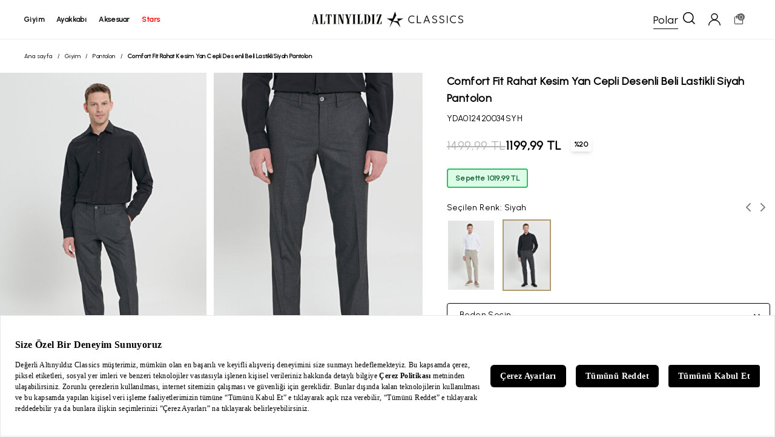

--- FILE ---
content_type: image/svg+xml
request_url: https://images.altinyildizclassics.com/assets/app-gallery.svg
body_size: 12755
content:
<?xml version="1.0" encoding="utf-8"?>
<!-- Generator: Adobe Illustrator 25.0.1, SVG Export Plug-In . SVG Version: 6.00 Build 0)  -->
<svg version="1.1" id="Layer_1" xmlns="http://www.w3.org/2000/svg" xmlns:xlink="http://www.w3.org/1999/xlink" x="0px" y="0px"
	 viewBox="0 0 1100 291" style="enable-background:new 0 0 1100 291;" xml:space="preserve">
<style type="text/css">
	.st0{fill:#B6B7B7;}
	.st1{fill:#010101;}
	.st2{fill-rule:evenodd;clip-rule:evenodd;fill:#C8202F;}
	.st3{fill:#FFFFFF;}
</style>
<g>
	<g>
		<path class="st0" d="M1011.99,4.79H88.48c-2.92,0-5.8,0-8.71,0.01c-2.44,0.01-4.85,0.05-7.32,0.09c-5.3,0.11-10.66,0.4-15.95,1.21
			c-5.33,0.81-10.28,2.18-15.13,4.31c-4.77,2.11-9.12,4.84-12.89,8.1c-3.81,3.25-6.97,7.02-9.38,11.14
			c-2.48,4.18-4.05,8.47-4.98,13.08c-0.96,4.55-1.29,9.15-1.43,13.75c-0.07,2.11-0.08,4.22-0.12,6.33c0,2.49,0,4.99,0,7.5v147.37
			c0,2.54,0,5.02,0,7.51c0.04,2.13,0.05,4.2,0.12,6.33c0.14,4.6,0.47,9.2,1.43,13.75c0.93,4.6,2.5,8.92,4.98,13.08
			c2.41,4.09,5.57,7.86,9.38,11.09c3.77,3.28,8.12,6.01,12.89,8.1c4.85,2.15,9.8,3.5,15.13,4.33c5.29,0.82,10.65,1.09,15.95,1.21
			c2.46,0.05,4.88,0.07,7.32,0.07c2.91,0.01,5.8,0.01,8.71,0.01h923.51c2.86,0,5.77,0,8.63-0.01c2.43,0,4.91-0.03,7.34-0.07
			c5.33-0.13,10.68-0.4,15.92-1.21c5.33-0.83,10.29-2.19,15.19-4.33c4.76-2.09,9.11-4.82,12.87-8.1c3.79-3.23,6.95-7,9.41-11.09
			c2.44-4.17,4.03-8.48,4.93-13.08c0.98-4.55,1.29-9.15,1.48-13.75c0.03-2.13,0.03-4.2,0.03-6.33c0.06-2.5,0.06-4.98,0.06-7.51
			V70.31c0-2.52,0-5.01-0.06-7.5c0-2.11,0-4.22-0.03-6.33c-0.19-4.6-0.5-9.21-1.48-13.75c-0.9-4.6-2.49-8.9-4.93-13.08
			c-2.46-4.11-5.61-7.88-9.41-11.14c-3.76-3.25-8.12-5.99-12.87-8.1c-4.9-2.13-9.86-3.5-15.19-4.31c-5.24-0.82-10.59-1.1-15.92-1.21
			c-2.43-0.03-4.91-0.07-7.34-0.09C1017.76,4.79,1014.85,4.79,1011.99,4.79L1011.99,4.79z"/>
		<path class="st1" d="M79.81,277.18c-2.43,0-4.79-0.03-7.2-0.07c-4.45-0.11-9.73-0.32-14.88-1.12c-4.86-0.76-9.18-1.99-13.19-3.76
			c-4.15-1.82-7.88-4.17-11.12-6.98c-3.3-2.79-6.01-6-8.12-9.59c-2.06-3.47-3.48-7.19-4.32-11.39c-0.97-4.62-1.22-9.31-1.33-12.88
			c-0.05-1.45-0.12-6.27-0.12-6.27V62.81c0,0,0.07-4.75,0.12-6.15c0.1-3.6,0.35-8.29,1.32-12.86c0.85-4.22,2.26-7.94,4.33-11.42
			c2.11-3.6,4.83-6.83,8.08-9.6c3.29-2.84,7.04-5.2,11.16-7.02c4.09-1.79,8.4-3.02,13.16-3.74c5.36-0.83,10.79-1.04,14.93-1.13
			l7.18-0.08h940.77l7.27,0.09c4.08,0.09,9.52,0.3,14.79,1.12c4.8,0.72,9.13,1.96,13.3,3.76c4.08,1.8,7.82,4.16,11.08,6.98
			c3.26,2.79,5.99,6.03,8.15,9.65c2.05,3.51,3.45,7.23,4.26,11.33c0.92,4.33,1.21,8.79,1.38,12.97c0.02,1.95,0.02,4.04,0.02,6.12
			c0.06,2.58,0.06,5.03,0.06,7.5v147.37c0,2.5,0,4.93-0.06,7.39c0,2.23,0,4.28-0.03,6.39c-0.16,4.05-0.45,8.49-1.36,12.73
			c-0.82,4.21-2.22,7.94-4.3,11.47c-2.15,3.57-4.87,6.8-8.08,9.52c-3.29,2.87-7.02,5.21-11.14,7.02c-4.13,1.81-8.34,3.01-13.28,3.78
			c-5.1,0.8-10.38,1.01-14.88,1.12c-2.33,0.05-4.77,0.07-7.14,0.07l-8.63,0.01L79.81,277.18z"/>
	</g>
	<g>
		<g id="形状_1_拷贝_25_4_">
			<g>
				<path class="st2" d="M200.1,55.83h-77.11c-36.32,0-49.61,13.29-49.61,49.61v77.11c0,36.32,13.29,49.61,49.61,49.61h77.08
					c36.32,0,49.63-13.29,49.63-49.61l0-77.11C249.7,69.12,236.42,55.83,200.1,55.83z"/>
			</g>
		</g>
		<g>
			<path class="st3" d="M108.3,144.01h4.68v23.05h-4.68v-9.36H97.74v9.36h-4.68v-23.05h4.68v9.3h10.56V144.01z M134.65,157.2
				c0,3.75-1.86,5.75-5.24,5.75c-3.4,0-5.27-2.06-5.27-5.91v-13.02h-4.68v13.18c0,6.48,3.6,10.2,9.88,10.2
				c6.34,0,9.98-3.79,9.98-10.39v-13h-4.68V157.2z M188.7,159.86l-5.23-15.85h-3.82l-5.23,15.85l-5.09-15.84h-4.98l8.03,23.04h3.87
				l5.24-15.14l5.24,15.14h3.91l8.01-23.04h-4.85L188.7,159.86z M207.04,157.14h8.51v-4.2h-8.51v-4.72h12.35v-4.2h-16.96v23.02
				h17.41v-4.2h-12.79V157.14z M225.41,167.03h4.61v-23.02h-4.61V167.03z M148.57,162.25l-2.1,4.8h-4.77l10.15-23.04h4.13
				l10.11,23.04h-4.9l-2.07-4.8H148.57z M150.31,158.09h7.07l-3.55-8.25L150.31,158.09z"/>
			<path class="st3" d="M161.54,114.66c-16.18,0-29.35-13.17-29.35-29.35h4.15c0,13.9,11.31,25.2,25.2,25.2
				c13.9,0,25.2-11.31,25.2-25.2h4.15C190.89,101.49,177.73,114.66,161.54,114.66z"/>
		</g>
	</g>
	<g>
		<g>
			<path class="st3" d="M356.97,118.28H322.3l-8.99,23.66h-11.13l32.53-81.36h9.61l33.32,81.36h-11.41L356.97,118.28z
				 M325.56,109.63h27.98l-10.06-26.07c-0.94-2.21-2.06-5.26-3.37-9.16l-0.67-1.85c-1.05,3.37-2.3,6.99-3.76,10.84L325.56,109.63z"
				/>
			<path class="st3" d="M383.93,96.14c0-5.32-0.15-10.15-0.45-14.5h9.61c0.49,2.81,0.81,5.26,0.96,7.36
				c2.55-2.55,5.39-4.61,8.54-6.18s6.57-2.36,10.28-2.36c4.08,0,7.84,1.03,11.27,3.09c3.43,2.06,6.21,5.31,8.34,9.75
				c2.14,4.44,3.2,10.09,3.2,16.94c0,6.89-1.13,12.8-3.4,17.73c-2.27,4.93-5.49,8.68-9.66,11.27c-4.18,2.58-9.09,3.88-14.75,3.88
				c-2.44,0-4.83-0.23-7.19-0.7c-2.36-0.47-4.48-1.08-6.35-1.83v25.51l-10.4,1.18V96.14z M420.25,128.79
				c3.13-4.16,4.69-10.21,4.69-18.15c0-7.6-1.35-13.12-4.05-16.55c-2.7-3.43-6.26-5.14-10.68-5.14c-5.69,0-10.99,2.6-15.9,7.81
				v35.68c1.69,0.82,3.58,1.46,5.67,1.91c2.1,0.45,4.21,0.67,6.35,0.67C412.49,135.02,417.12,132.94,420.25,128.79z"/>
			<path class="st3" d="M444.88,96.14c0-5.32-0.15-10.15-0.45-14.5h9.61c0.49,2.81,0.81,5.26,0.96,7.36
				c2.55-2.55,5.39-4.61,8.54-6.18s6.57-2.36,10.28-2.36c4.08,0,7.84,1.03,11.27,3.09c3.43,2.06,6.21,5.31,8.34,9.75
				c2.14,4.44,3.2,10.09,3.2,16.94c0,6.89-1.13,12.8-3.4,17.73c-2.27,4.93-5.49,8.68-9.66,11.27c-4.18,2.58-9.09,3.88-14.75,3.88
				c-2.44,0-4.83-0.23-7.19-0.7c-2.36-0.47-4.48-1.08-6.35-1.83v25.51l-10.4,1.18V96.14z M481.21,128.79
				c3.13-4.16,4.69-10.21,4.69-18.15c0-7.6-1.35-13.12-4.05-16.55c-2.7-3.43-6.26-5.14-10.68-5.14c-5.69,0-10.99,2.6-15.9,7.81
				v35.68c1.69,0.82,3.58,1.46,5.67,1.91c2.1,0.45,4.21,0.67,6.35,0.67C473.45,135.02,478.08,132.94,481.21,128.79z"/>
			<path class="st3" d="M522.13,137.97c-5.88-3.39-10.36-8.18-13.43-14.36c-3.07-6.18-4.61-13.39-4.61-21.63
				c0-9.03,1.79-16.73,5.37-23.12c3.58-6.39,8.48-11.22,14.72-14.5c6.24-3.28,13.29-4.92,21.15-4.92c4.64,0,9.08,0.54,13.32,1.63
				c4.23,1.09,8.15,2.53,11.74,4.33l-3.32,8.43c-7.42-3.67-14.55-5.51-21.41-5.51c-5.99,0-11.29,1.29-15.87,3.88
				c-4.59,2.58-8.17,6.41-10.76,11.46c-2.58,5.06-3.88,11.14-3.88,18.26c0,6.18,1,11.7,3.01,16.55c2,4.85,5.14,8.7,9.41,11.55
				c4.27,2.85,9.66,4.27,16.18,4.27c3.03,0,6.13-0.29,9.27-0.87c3.15-0.58,6.14-1.4,8.99-2.44v-18.65h-20.34v-8.77h30.62v32.76
				c-4.46,2.17-9.21,3.84-14.24,5c-5.04,1.16-10.01,1.74-14.92,1.74C535.01,143.06,528.01,141.36,522.13,137.97z"/>
			<path class="st3" d="M623.03,141.93c-0.41-1.87-0.71-4.66-0.9-8.37c-2.25,2.66-5.18,4.91-8.79,6.74c-3.62,1.83-7.61,2.75-12,2.75
				c-3.48,0-6.61-0.67-9.38-2.02c-2.77-1.35-4.96-3.35-6.57-6.01c-1.61-2.66-2.42-5.9-2.42-9.72c0-5.81,2.1-10.46,6.29-13.96
				c4.19-3.5,11.16-5.25,20.9-5.25c3.71,0,7.58,0.26,11.63,0.79v-1.52c0-6.22-1.26-10.58-3.76-13.09
				c-2.51-2.51-6.03-3.76-10.56-3.76c-3,0-6.12,0.43-9.36,1.29c-3.24,0.86-6.12,1.89-8.63,3.09l-1.8-7.92
				c2.21-1.09,5.25-2.11,9.13-3.06c3.88-0.96,7.93-1.43,12.16-1.43c4.87,0,9,0.81,12.39,2.42c3.39,1.61,6.03,4.35,7.92,8.2
				c1.89,3.86,2.84,9.07,2.84,15.62v23.82c0,2.51,0.15,6.31,0.45,11.41H623.03z M613.9,132.47c3.35-1.67,5.98-3.68,7.89-6.04v-13.04
				c-3.75-0.41-7.21-0.62-10.4-0.62c-6.71,0-11.36,1.09-13.96,3.26c-2.6,2.17-3.91,5.09-3.91,8.77c0,3.48,0.93,6.05,2.78,7.7
				c1.85,1.65,4.35,2.47,7.5,2.47C607.18,134.97,610.54,134.13,613.9,132.47z"/>
			<path class="st3" d="M647.38,139.46c-2.21-2.4-3.31-6.07-3.31-11.01V55.74l10.34-1.12v72.09c0,2.85,0.43,4.85,1.29,6.01
				c0.86,1.16,2.32,1.74,4.38,1.74c0.75,0,1.82-0.19,3.2-0.56l1.41,7.92c-1.01,0.37-2.25,0.67-3.71,0.9s-2.77,0.34-3.93,0.34
				C652.82,143.06,649.59,141.86,647.38,139.46z"/>
			<path class="st3" d="M678.91,139.46c-2.21-2.4-3.31-6.07-3.31-11.01V55.74l10.34-1.12v72.09c0,2.85,0.43,4.85,1.29,6.01
				c0.86,1.16,2.32,1.74,4.38,1.74c0.75,0,1.82-0.19,3.2-0.56l1.41,7.92c-1.01,0.37-2.25,0.67-3.71,0.9s-2.77,0.34-3.93,0.34
				C684.34,143.06,681.12,141.86,678.91,139.46z"/>
			<path class="st3" d="M750.98,112.15h-40.29c0.07,7.53,1.79,13.18,5.14,16.94s8.19,5.65,14.52,5.65c5.81,0,11.48-1.29,17.03-3.88
				l2.42,7.42c-3.03,1.54-6.25,2.72-9.64,3.54c-3.39,0.82-7.33,1.24-11.83,1.24c-6.03,0-11.15-1.22-15.37-3.65
				c-4.21-2.43-7.4-5.95-9.55-10.54c-2.16-4.59-3.23-10.1-3.23-16.55c0-6.63,1.12-12.34,3.37-17.14c2.25-4.79,5.38-8.45,9.41-10.96
				c4.03-2.51,8.66-3.76,13.91-3.76c5.39,0,9.9,1.29,13.51,3.88c3.61,2.58,6.28,5.98,8.01,10.2c1.72,4.21,2.58,8.79,2.58,13.74
				V112.15z M740.59,104.85c-0.38-5.54-1.79-9.71-4.24-12.5c-2.45-2.79-5.74-4.19-9.86-4.19c-4.08,0-7.46,1.41-10.14,4.24
				c-2.68,2.83-4.41,6.98-5.2,12.45H740.59z"/>
			<path class="st3" d="M762.26,96.82c0-3.37-0.15-8.43-0.45-15.17h9.55c0.22,1.69,0.43,3.72,0.62,6.1
				c0.19,2.38,0.32,4.26,0.39,5.65c1.65-2.66,3.26-4.91,4.83-6.74c1.57-1.83,3.43-3.32,5.56-4.47c2.13-1.14,4.57-1.71,7.3-1.71
				c2.02,0,3.86,0.24,5.51,0.73l-1.46,9.16c-1.42-0.37-2.92-0.56-4.5-0.56c-3.33,0-6.27,0.95-8.82,2.84
				c-2.55,1.89-5.28,4.95-8.2,9.19v40.12h-10.34V96.82z"/>
			<path class="st3" d="M798.82,165.7l1.97-8.04c0.79,0.22,1.93,0.48,3.43,0.76c1.5,0.28,2.87,0.42,4.1,0.42
				c3.37,0,6.23-1.21,8.57-3.62c2.34-2.42,4.41-5.91,6.21-10.48l1.24-2.98l-22.76-60.12h11.18l12.7,36.19
				c2.14,6.22,3.5,10.86,4.1,13.93c1.27-4.31,2.7-8.8,4.27-13.49l12.53-36.63h10.84l-23.15,61.98c-2.06,5.58-4.2,10.07-6.41,13.46
				c-2.21,3.39-4.82,5.94-7.84,7.64c-3.02,1.7-6.68,2.56-10.98,2.56C805.08,167.28,801.74,166.75,798.82,165.7z"/>
		</g>
		<g>
			<path class="st3" d="M302.74,182.74c-0.66-0.67-0.99-1.52-0.99-2.57s0.33-1.88,0.99-2.52c0.66-0.64,1.5-0.96,2.52-0.96
				c1.02,0,1.88,0.32,2.55,0.97c0.68,0.65,1.01,1.48,1.01,2.51c0,1.04-0.34,1.9-1.03,2.57c-0.69,0.67-1.53,1-2.54,1
				C304.23,183.74,303.39,183.41,302.74,182.74z M302.42,187.63h5.45v41.99h-5.45V187.63z"/>
			<path class="st3" d="M319.33,187.63h5.45v37.12h18.21l-0.61,4.87h-23.06V187.63z"/>
			<path class="st3" d="M349.63,187.63h23.92l-0.72,4.67h-17.75v13.37h16.79v4.5h-16.79v14.73h18.65l-0.61,4.73h-23.49V187.63z"/>
			<path class="st3" d="M400.67,187.63h5.45v22.1c1.8-2.17,3.19-3.89,4.18-5.16l13.31-16.94h6.29l-15.14,18.71l16.39,23.29h-6.41
				l-13.48-19.52l-5.13,5.37v14.15h-5.45V187.63z"/>
			<path class="st3" d="M437.04,187.63h23.92l-0.72,4.67h-17.75v13.37h16.79v4.5h-16.79v14.73h18.65l-0.61,4.73h-23.49V187.63z"/>
			<path class="st3" d="M491.5,224.17c-0.95,1.72-2.33,3.09-4.13,4.1s-3.97,1.63-6.48,1.84l-0.58,1.68c1.93,0.46,3.4,1.11,4.39,1.93
				c1,0.82,1.49,2,1.49,3.52c0,1.72-0.65,3.06-1.96,4.03s-3.19,1.45-5.67,1.45c-1.28,0-2.43-0.14-3.45-0.41
				c-1.02-0.27-2-0.68-2.93-1.22l1.19-2.93c1.72,0.89,3.44,1.33,5.16,1.33c1.08,0,1.97-0.2,2.65-0.59c0.69-0.4,1.03-0.97,1.03-1.73
				c0-0.97-0.52-1.67-1.57-2.12c-1.04-0.45-2.72-0.82-5.02-1.13l1.39-3.8c-1.88-0.14-3.73-0.46-5.55-0.96
				c-1.83-0.5-3.51-1.13-5.06-1.89l1.86-4.5c1.68,0.87,3.5,1.57,5.45,2.09c1.95,0.52,3.78,0.78,5.48,0.78c1.84,0,3.37-0.3,4.61-0.91
				c1.24-0.61,2.16-1.44,2.77-2.48s0.91-2.23,0.91-3.57c0-1.45-0.38-2.67-1.15-3.67c-0.76-1-1.74-1.82-2.93-2.47
				c-1.19-0.65-2.87-1.43-5.03-2.36c-2.38-1.02-4.34-2.02-5.87-2.97c-1.54-0.96-2.81-2.18-3.81-3.67c-1.01-1.49-1.51-3.31-1.51-5.45
				c0-2.2,0.54-4.14,1.62-5.81c1.08-1.67,2.62-2.97,4.63-3.89c2-0.92,4.35-1.38,7.06-1.38c2.01,0,4.01,0.24,5.99,0.71
				c1.98,0.47,3.65,1.07,5,1.78l-1.1,4.47c-3.52-1.6-6.8-2.41-9.83-2.41c-2.38,0-4.3,0.5-5.77,1.51c-1.47,1.01-2.2,2.51-2.2,4.52
				c0,1.33,0.36,2.47,1.07,3.41c0.72,0.94,1.71,1.77,2.99,2.49c1.28,0.73,3.08,1.59,5.42,2.6c2.42,1.04,4.37,2.04,5.86,2.97
				c1.49,0.94,2.69,2.14,3.61,3.61c0.92,1.47,1.38,3.3,1.38,5.48C492.92,220.46,492.45,222.45,491.5,224.17z"/>
			<path class="st3" d="M501.27,187.63h23.87l-0.61,4.67h-17.81v13.37h16.68v4.5h-16.68v19.46h-5.45V187.63z"/>
			<path class="st3" d="M532.65,187.63h23.92l-0.72,4.67H538.1v13.37h16.79v4.5H538.1v14.73h18.65l-0.61,4.73h-23.49V187.63z"/>
			<path class="st3" d="M565.16,187.63h12.64c4.58,0,8.5,0.74,11.76,2.23c3.26,1.49,5.75,3.7,7.48,6.64
				c1.73,2.94,2.6,6.54,2.6,10.82c0,4.35-0.89,8.21-2.68,11.57c-1.79,3.36-4.36,5.99-7.71,7.89c-3.35,1.89-7.31,2.84-11.88,2.84
				h-12.21V187.63z M576.91,225.12c3.71,0,6.84-0.74,9.4-2.22c2.55-1.48,4.46-3.54,5.73-6.18c1.27-2.64,1.9-5.7,1.9-9.18
				c0-5.12-1.4-8.98-4.19-11.56s-6.96-3.87-12.51-3.87h-6.61v33H576.91z"/>
			<path class="st3" d="M608.54,182.74c-0.66-0.67-0.99-1.52-0.99-2.57s0.33-1.88,0.99-2.52c0.66-0.64,1.5-0.96,2.52-0.96
				s1.88,0.32,2.55,0.97c0.68,0.65,1.02,1.48,1.02,2.51c0,1.04-0.34,1.9-1.03,2.57c-0.69,0.67-1.53,1-2.54,1
				C610.04,183.74,609.2,183.41,608.54,182.74z M608.23,187.63h5.45v41.99h-5.45V187.63z"/>
			<path class="st3" d="M625.13,187.63h6.21l22.76,34.66c-0.17-3.13-0.26-5.98-0.26-8.56v-26.1h5.19v41.99h-6l-23.08-35.15
				c0.1,1.41,0.18,3.08,0.25,5c0.07,1.92,0.1,3.64,0.1,5.15v25h-5.16V187.63z"/>
		</g>
	</g>
</g>
<g>
</g>
<g>
</g>
<g>
</g>
<g>
</g>
<g>
</g>
<g>
</g>
</svg>


--- FILE ---
content_type: application/javascript;charset=UTF-8
request_url: https://execution-ci360.altinyildizclassics.com/js/ot-all.min.js
body_size: 8279
content:
var com_sas_ci_acs=com_sas_ci_acs||{};com_sas_ci_acs.version="1.1.0";com_sas_ci_acs.webmarketing=!1;com_sas_ci_acs.newvid=!1;
(function(){var a={sessionStorage:"sessionStorage",localStorage:"localStorage"},c;for(c in a)(function(a){try{var b=window[a];b.setItem("a","b");b.getItem("a");b.removeItem("a");return!1}catch(f){return!0}})(c)?com_sas_ci_acs[a[c]]={_data:{},setItem:function(a,b){return this._data[a]=String(b)},getItem:function(a){return this._data.hasOwnProperty(a)?this._data[a]:void 0},removeItem:function(a){return delete this._data[a]},clear:function(){return this._data={}}}:com_sas_ci_acs[a[c]]=window[c]})();
var CryptoJS=CryptoJS||function(a,c){var d={},b=d.lib={},f=function(){},e=b.Base={extend:function(a){f.prototype=this;var b=new f;a&&b.mixIn(a);b.hasOwnProperty("init")||(b.init=function(){b.$super.init.apply(this,arguments)});b.init.prototype=b;b.$super=this;return b},create:function(){var a=this.extend();a.init.apply(a,arguments);return a},init:function(){},mixIn:function(a){for(var b in a)a.hasOwnProperty(b)&&(this[b]=a[b]);a.hasOwnProperty("toString")&&(this.toString=a.toString)},clone:function(){return this.init.prototype.extend(this)}},
h=b.WordArray=e.extend({init:function(a,b){a=this.words=a||[];this.sigBytes=b!=c?b:4*a.length},toString:function(a){return(a||p).stringify(this)},concat:function(a){var b=this.words,c=a.words,d=this.sigBytes;a=a.sigBytes;this.clamp();if(d%4)for(var e=0;e<a;e++)b[d+e>>>2]|=(c[e>>>2]>>>24-e%4*8&255)<<24-(d+e)%4*8;else if(65535<c.length)for(e=0;e<a;e+=4)b[d+e>>>2]=c[e>>>2];else b.push.apply(b,c);this.sigBytes+=a;return this},clamp:function(){var b=this.words,c=this.sigBytes;b[c>>>2]&=4294967295<<32-
c%4*8;b.length=a.ceil(c/4)},clone:function(){var a=e.clone.call(this);a.words=this.words.slice(0);return a},random:function(b){for(var c=[],d=0;d<b;d+=4)c.push(4294967296*a.random()|0);return new h.init(c,b)}}),l=d.enc={},p=l.Hex={stringify:function(a){var b=a.words;a=a.sigBytes;for(var c=[],d=0;d<a;d++){var e=b[d>>>2]>>>24-d%4*8&255;c.push((e>>>4).toString(16));c.push((e&15).toString(16))}return c.join("")},parse:function(a){for(var b=a.length,c=[],d=0;d<b;d+=2)c[d>>>3]|=parseInt(a.substr(d,2),16)<<
24-d%8*4;return new h.init(c,b/2)}},k=l.Latin1={stringify:function(a){var b=a.words;a=a.sigBytes;for(var c=[],d=0;d<a;d++)c.push(String.fromCharCode(b[d>>>2]>>>24-d%4*8&255));return c.join("")},parse:function(a){for(var b=a.length,c=[],d=0;d<b;d++)c[d>>>2]|=(a.charCodeAt(d)&255)<<24-d%4*8;return new h.init(c,b)}},r=l.Utf8={stringify:function(a){try{return decodeURIComponent(escape(k.stringify(a)))}catch(E){throw Error("Malformed UTF-8 data");}},parse:function(a){return k.parse(unescape(encodeURIComponent(a)))}},
S=b.BufferedBlockAlgorithm=e.extend({reset:function(){this._data=new h.init;this._nDataBytes=0},_append:function(a){"string"==typeof a&&(a=r.parse(a));this._data.concat(a);this._nDataBytes+=a.sigBytes},_process:function(b){var c=this._data,d=c.words,e=c.sigBytes,f=this.blockSize,k=e/(4*f);k=b?a.ceil(k):a.max((k|0)-this._minBufferSize,0);b=k*f;e=a.min(4*b,e);if(b){for(var g=0;g<b;g+=f)this._doProcessBlock(d,g);g=d.splice(0,b);c.sigBytes-=e}return new h.init(g,e)},clone:function(){var a=e.clone.call(this);
a._data=this._data.clone();return a},_minBufferSize:0});b.Hasher=S.extend({cfg:e.extend(),init:function(a){this.cfg=this.cfg.extend(a);this.reset()},reset:function(){S.reset.call(this);this._doReset()},update:function(a){this._append(a);this._process();return this},finalize:function(a){a&&this._append(a);return this._doFinalize()},blockSize:16,_createHelper:function(a){return function(b,c){return(new a.init(c)).finalize(b)}},_createHmacHelper:function(a){return function(b,c){return(new J.HMAC.init(a,
c)).finalize(b)}}});var J=d.algo={};return d}(Math);
(function(a){var c=CryptoJS,d=c.lib,b=d.Base,f=d.WordArray;c=c.x64={};c.Word=b.extend({init:function(a,b){this.high=a;this.low=b}});c.WordArray=b.extend({init:function(b,c){b=this.words=b||[];this.sigBytes=c!=a?c:8*b.length},toX32:function(){for(var a=this.words,b=a.length,c=[],d=0;d<b;d++){var k=a[d];c.push(k.high);c.push(k.low)}return f.create(c,this.sigBytes)},clone:function(){for(var a=b.clone.call(this),c=a.words=this.words.slice(0),d=c.length,f=0;f<d;f++)c[f]=c[f].clone();return a}})})();
(function(){function a(){return f.create.apply(f,arguments)}var c=CryptoJS,d=c.lib.Hasher,b=c.x64,f=b.Word,e=b.WordArray;b=c.algo;for(var h=[a(1116352408,3609767458),a(1899447441,602891725),a(3049323471,3964484399),a(3921009573,2173295548),a(961987163,4081628472),a(1508970993,3053834265),a(2453635748,2937671579),a(2870763221,3664609560),a(3624381080,2734883394),a(310598401,1164996542),a(607225278,1323610764),a(1426881987,3590304994),a(1925078388,4068182383),a(2162078206,991336113),a(2614888103,633803317),
a(3248222580,3479774868),a(3835390401,2666613458),a(4022224774,944711139),a(264347078,2341262773),a(604807628,2007800933),a(770255983,1495990901),a(1249150122,1856431235),a(1555081692,3175218132),a(1996064986,2198950837),a(2554220882,3999719339),a(2821834349,766784016),a(2952996808,2566594879),a(3210313671,3203337956),a(3336571891,1034457026),a(3584528711,2466948901),a(113926993,3758326383),a(338241895,168717936),a(666307205,1188179964),a(773529912,1546045734),a(1294757372,1522805485),a(1396182291,
2643833823),a(1695183700,2343527390),a(1986661051,1014477480),a(2177026350,1206759142),a(2456956037,344077627),a(2730485921,1290863460),a(2820302411,3158454273),a(3259730800,3505952657),a(3345764771,106217008),a(3516065817,3606008344),a(3600352804,1432725776),a(4094571909,1467031594),a(275423344,851169720),a(430227734,3100823752),a(506948616,1363258195),a(659060556,3750685593),a(883997877,3785050280),a(958139571,3318307427),a(1322822218,3812723403),a(1537002063,2003034995),a(1747873779,3602036899),
a(1955562222,1575990012),a(2024104815,1125592928),a(2227730452,2716904306),a(2361852424,442776044),a(2428436474,593698344),a(2756734187,3733110249),a(3204031479,2999351573),a(3329325298,3815920427),a(3391569614,3928383900),a(3515267271,566280711),a(3940187606,3454069534),a(4118630271,4000239992),a(116418474,1914138554),a(174292421,2731055270),a(289380356,3203993006),a(460393269,320620315),a(685471733,587496836),a(852142971,1086792851),a(1017036298,365543100),a(1126000580,2618297676),a(1288033470,
3409855158),a(1501505948,4234509866),a(1607167915,987167468),a(1816402316,1246189591)],l=[],p=0;80>p;p++)l[p]=a();b=b.SHA512=d.extend({_doReset:function(){this._hash=new e.init([new f.init(1779033703,4089235720),new f.init(3144134277,2227873595),new f.init(1013904242,4271175723),new f.init(2773480762,1595750129),new f.init(1359893119,2917565137),new f.init(2600822924,725511199),new f.init(528734635,4215389547),new f.init(1541459225,327033209)])},_doProcessBlock:function(a,b){var c=this._hash.words,
d=c[0],e=c[1],f=c[2],k=c[3],p=c[4],Q=c[5],R=c[6];c=c[7];for(var g=d.high,m=d.low,r=e.high,G=e.low,ea=f.high,T=f.low,fa=k.high,U=k.low,ha=p.high,V=p.low,ia=Q.high,W=Q.low,ja=R.high,X=R.low,ka=c.high,Y=c.low,w=g,t=m,K=r,H=G,L=ea,I=T,ba=fa,M=U,x=ha,u=V,Z=ia,N=W,aa=ja,O=X,ca=ka,P=Y,y=0;80>y;y++){var C=l[y];if(16>y)var v=C.high=a[b+2*y]|0,n=C.low=a[b+2*y+1]|0;else{v=l[y-15];n=v.high;var z=v.low;v=(n>>>1|z<<31)^(n>>>8|z<<24)^n>>>7;z=(z>>>1|n<<31)^(z>>>8|n<<24)^(z>>>7|n<<25);var F=l[y-2];n=F.high;var q=
F.low;F=(n>>>19|q<<13)^(n<<3|q>>>29)^n>>>6;q=(q>>>19|n<<13)^(q<<3|n>>>29)^(q>>>6|n<<26);n=l[y-7];var da=n.high,D=l[y-16],A=D.high;D=D.low;n=z+n.low;v=v+da+(n>>>0<z>>>0?1:0);n+=q;v=v+F+(n>>>0<q>>>0?1:0);n+=D;v=v+A+(n>>>0<D>>>0?1:0);C.high=v;C.low=n}da=x&Z^~x&aa;D=u&N^~u&O;C=w&K^w&L^K&L;var na=t&H^t&I^H&I;z=(w>>>28|t<<4)^(w<<30|t>>>2)^(w<<25|t>>>7);F=(t>>>28|w<<4)^(t<<30|w>>>2)^(t<<25|w>>>7);q=h[y];var oa=q.high,la=q.low;q=P+((u>>>14|x<<18)^(u>>>18|x<<14)^(u<<23|x>>>9));A=ca+((x>>>14|u<<18)^(x>>>18|
u<<14)^(x<<23|u>>>9))+(q>>>0<P>>>0?1:0);q+=D;A=A+da+(q>>>0<D>>>0?1:0);q+=la;A=A+oa+(q>>>0<la>>>0?1:0);q+=n;A=A+v+(q>>>0<n>>>0?1:0);n=F+na;C=z+C+(n>>>0<F>>>0?1:0);ca=aa;P=O;aa=Z;O=N;Z=x;N=u;u=M+q|0;x=ba+A+(u>>>0<M>>>0?1:0)|0;ba=L;M=I;L=K;I=H;K=w;H=t;t=q+n|0;w=A+C+(t>>>0<q>>>0?1:0)|0}m=d.low=m+t;d.high=g+w+(m>>>0<t>>>0?1:0);G=e.low=G+H;e.high=r+K+(G>>>0<H>>>0?1:0);T=f.low=T+I;f.high=ea+L+(T>>>0<I>>>0?1:0);U=k.low=U+M;k.high=fa+ba+(U>>>0<M>>>0?1:0);V=p.low=V+u;p.high=ha+x+(V>>>0<u>>>0?1:0);W=Q.low=W+
N;Q.high=ia+Z+(W>>>0<N>>>0?1:0);X=R.low=X+O;R.high=ja+aa+(X>>>0<O>>>0?1:0);Y=c.low=Y+P;c.high=ka+ca+(Y>>>0<P>>>0?1:0)},_doFinalize:function(){var a=this._data,b=a.words,c=8*this._nDataBytes,d=8*a.sigBytes;b[d>>>5]|=128<<24-d%32;b[(d+128>>>10<<5)+30]=Math.floor(c/4294967296);b[(d+128>>>10<<5)+31]=c;a.sigBytes=4*b.length;this._process();return this._hash.toX32()},clone:function(){var a=d.clone.call(this);a._hash=this._hash.clone();return a},blockSize:32});c.SHA512=d._createHelper(b);c.HmacSHA512=d._createHmacHelper(b)})();
(function(){var a=CryptoJS,c=a.x64,d=c.Word,b=c.WordArray;c=a.algo;var f=c.SHA512;c=c.SHA384=f.extend({_doReset:function(){this._hash=new b.init([new d.init(3418070365,3238371032),new d.init(1654270250,914150663),new d.init(2438529370,812702999),new d.init(355462360,4144912697),new d.init(1731405415,4290775857),new d.init(2394180231,1750603025),new d.init(3675008525,1694076839),new d.init(1203062813,3204075428)])},_doFinalize:function(){var a=f._doFinalize.call(this);a.sigBytes-=16;return a}});a.SHA384=
f._createHelper(c);a.HmacSHA384=f._createHmacHelper(c)})();
(function(){var a=function(a){return"undefined"!==typeof a&&null!==a};try{var c="sas-ci360-hidden",d=document.getElementById("ob-script-async");if(a(d)&&"object"===typeof d.attributes&&"undefined"!==typeof d.attributes.getNamedItem){var b=d.attributes.getNamedItem("hiddenClass");a(b)&&a(b.value)&&(c=b.value)}if("function"===typeof document.querySelectorAll){var f=document.querySelectorAll("."+c);for(a=0;a<f.length;a++)f[a].style.visibility="hidden"}var e=new MutationObserver(function(a){a.forEach(function(a){for(var b=
0;b<a.addedNodes.length;b++){var d=a.addedNodes[b];d instanceof Element&&"undefined"!==typeof d.classList&&null!==d.classList&&d.classList.contains(c)&&(d.style.visibility="hidden")}})});e.observe(document.documentElement,{childList:!0,subtree:!0});"function"===typeof window.addEventListener&&window.addEventListener("load",function(){e.disconnect()});setTimeout(function(){if("function"===typeof document.querySelectorAll)for(var a=document.querySelectorAll("."+c),b=0;b<a.length;b++)a[b].style.visibility=
"visible"},2E3)}catch(h){console.log("error in mutation observer registration "+h)}})();if(document.getElementById("ob-script-async")){var overrideDomain=document.getElementById("ob-script-async").getAttribute("overrideDomain");overrideDomain&&(com_sas_ci_acs.overrideDomain=overrideDomain)}
com_sas_ci_acs.ap=function(){var a=3;return{i:function(c,d,b){if("undefined"!==typeof com_sas_ci_acs.ob_configure&&"undefined"!==typeof com_sas_ci_acs.ob_configure.getLoadId()&&0<com_sas_ci_acs.ob_configure.getLoadId().length&&"undefined"!==typeof com_sas_ci_acs.api_engine)return com_sas_ci_acs.api_engine.i(c,d,b);setTimeout(function(){0<--a&&com_sas_ci_acs.ap.i(c,d,b)},1E3)}}}();
com_sas_ci_acs.ob_util_jsvar={nextChar:function(a,c,d){var b=a.indexOf(c);a=a.indexOf(d);return-1===b&&-1===a?"":-1===b?d:-1===a?c:b<a?c:d},tokenizeObjectString:function(a){for(var c=[];0<a.length;){var d=a.indexOf("."),b=a.indexOf("[");if(0!==d&&0!==b){var f=this.nextChar(a,".","[");"."===f?(c.push(a.substring(0,d)),a=a.slice(d)):"["===f?(c.push(a.substring(0,b)),a=a.slice(b)):(c.push(a),a="")}else 0===d?(a=a.slice(1),b=this.nextChar(a,".","["),""!==b?(b=a.indexOf(b),c.push(a.substring(0,b)),a=a.slice(b)):
(c.push(a),a="")):0===b?(d=a.charAt(1),"'"===d||'"'===d?(b+=1,d=a.charAt(b),d=a.slice(b+1).indexOf(d)+b+1,f=d+1,c.push(a.substring(b+1,d)),a=a.slice(f+1)):(b=a.indexOf("]"),c.push(a.substring(1,b)),a=a.slice(b+1))):a=""}return c},getVariableFromObjectString:function(a){for(var c=a.length,d=0,b=window;null!=b&&d<c;)b=b[a[d++]];return d&&d===c?b:void 0},getJsVariable:function(a){try{var c=this.tokenizeObjectString(a);return this.getVariableFromObjectString(c)}catch(d){com_sas_ci_acs.ob_util.log("exception occurred in getJsVariable for '"+
a+"' : "+d)}}};
com_sas_ci_acs.ob_util_async={load_guid:"",custom_domain:"",cts_boot_base:0,virtualSpots:[],registerSpot:function(a,c,d,b,f){var e={};e.spot_id=a;e.selector=c;e.callback=d;e.parameters=b;e.observers=f;this.virtualSpots[a]=e},getTabId:function(){var a=com_sas_ci_acs.sessionStorage.getItem("_ciutbid_");this.notBlank(a)||(a=Math.floor(1E12*Math.random()+1).toString(),com_sas_ci_acs.sessionStorage.setItem("_ciutbid_",a));return a},notBlank:function(a){return"undefined"!==typeof a&&null!==a&&a},commonSubDomain:function(a){for(var c=
a.split("."),d=document.domain.split("."),b=c.length-1,f=d.length-1,e="",h=0;0<=b&&0<=f;){if(c[b]===d[f])e="."+c[b]+e,h++;else break;b--;f--}return 1<h?e:a.substring(a.indexOf("."))},extractParam:function(a,c){return c&&a?(a=a.replace(/[\[\]]/g,"\\$&"),c=c.replace(/^\s+|\s+$/gm,""),(a=(new RegExp(encodeURIComponent(a)+"(=([^&#]*)|#|$)")).exec(c))&&a[2]&&decodeURIComponent(a[2].replace(/\+/g," "))||null):null},cdtInfo:function(){try{var a=(this.extractParam("_ci_",document.URL)||"").split("*");return(6===
a.length&&a[3]===CryptoJS.SHA384(navigator.userAgent||"").toString().substring(0,30)&&parseInt(a[4])+15E3>(new Date).getTime()&&(screen.height||"1")+""+(screen.width||"1")===a[5]&&a[0]&&a[1]||4==a.length&&parseInt(a[3])+3E4>(new Date).getTime())&&{vid:a[0],sid:a[1],hb:a[2],ref:4==a.length?"1":"0"}||null}catch(c){return null}},ckR:function(a){var c=a+"=";a=document.cookie;var d=a.indexOf(c);return-1!==d?(c=d+c.length,d=a.indexOf(";",c),-1===d&&(d=a.length),a.substring(c,d)):null},ckW:function(a,c,
d,b,f){var e=null;if(null!=b){var h=b.indexOf(",");-1<h&&(h<b.length-1&&(e=b.substring(h+1)),b=b.substring(0,h))}h="";f&&(h="; expires="+(new Date(f)).toUTCString());b=null==b||0===b.length?"":"; domain="+b;document.cookie=a+"="+c+h+"; path="+d+b;null==com_sas_ci_acs.ob_util_async.ckR(a)&&null!=e&&(b=0===e.length?"":"; domain="+e,document.cookie=a+"="+c+h+"; path="+d+b)},uickW:function(a,c,d,b){var f=null;if(null!=b){var e=b.indexOf(",");-1<e&&(e<b.length-1&&(f=b.substring(e+1)),b=b.substring(0,e))}b=
null==b||0===b.length?"":"; domain="+b;document.cookie=a+"="+c+"; path="+d+b;null==com_sas_ci_acs.ob_util_async.ckR(a)&&null!=f&&(b=0===f.length?"":"; domain="+f,document.cookie=a+"="+c+"; path="+d+b)},sckW:function(a,c,d,b,f,e){var h=null;if(null!=b){var l=b.indexOf(",");-1<l&&(l<b.length-1&&(h=b.substring(l+1)),b=b.substring(0,l))}null==d&&(d="/");void 0!==f&&(null==f&&(f=0),c=c+"."+f);void 0!==e&&(null==e&&(e=0),c=c+"."+e);b=null==b||0===b.length?"":"; domain="+b;document.cookie=a+"="+c+"; path="+
d+b;null==com_sas_ci_acs.ob_util_async.ckR(a)&&null!=h&&(b=0===h.length?"":"; domain="+h,document.cookie=a+"="+c+"; path="+d+b)},removeCdt:function(a){var c=function(a,b,c){return b&&c};return a.replace(/(&?)_ci_=.*?(&|$)/g,c).replace(/(&?)_ga=.*?(&|$)/g,c).replace(/(&?)adobe_mc=.*?(&|$)/g,c)},parseUri:function(a){var c=document.createElement("a");c.href=a;return{protocol:c.protocol.replace(":",""),host:c.hostname,port:c.port,path:("/"!==c.pathname.charAt(0)?"/":"")+c.pathname,search:this.removeCdt(c.search.substring(1))}},
location:function(){var a=String(location.protocol);return a.substr(0,a.length-1)},flash:function(a,c,d,b,f,e){a={e:!1,v:""};(d=navigator.plugins)&&d.length&&((f=d["Shockwave Flash"])||(f=d["Shockwave Flash 2.0"]),f&&(a.e=!0,e=f.description))&&(a.v=e.substr(e.indexOf("Flash")+6));if("Microsoft Internet Explorer"===navigator.appName)for(c=15;0<c;c--)try{b=new ActiveXObject("ShockwaveFlash.ShockwaveFlash."+c);a.e=!0;a.v=b.GetVariable("$version");break}catch(h){}return a},java:function(a,c,d,b,f,e,h,
l,p,k){a={e:!1,v:""};if("Microsoft Internet Explorer"===navigator.appName)a:for(d=2;0<d;d--)for(f=9;0<=f;f--)for(e=5;0<=e;e--){k=d+"."+f+"."+e;try{new ActiveXObject("JavaWebStart.isInstalled."+k+".0");a.e=!0;a.v=k;break a}catch(r){}}else for(d=navigator.mimeTypes,c=0;c<d.length;c++)l=String(d[c].type),0===l.indexOf("application/x-java-applet")&&(a.e=!0,p=l.split("sion=")[1],p>a.v&&(a.v=p));if(""!==a.v)return a;a.e=navigator.javaEnabled();a.v=a.e&&"undefined"!=typeof java?java.lang.System.getProperty("java.version"):
"";return a},isUndefined:function(a){return"undefined"==typeof a}};
(function(a,c,d){var b,f=c.getElementsByTagName(d)[0],e=function(a){var b=c.getElementById("ob-script-async");if(null!=b&&"object"==typeof b.attributes&&"undefined"!=typeof b.attributes.getNamedItem){b=b.attributes.getNamedItem(a)||b.attributes.getNamedItem("data-"+a);var d=window.ci360;return"a"==a&&!b&&d&&d.a&&d.a.tenantId?d.a.tenantId.trim()||null:b&&b.value&&b.value.trim()||null}return null},h=function(a,b){var d=e(b);null!=d&&(b=c.createAttribute(b),b.nodeValue=d,a.attributes.setNamedItem(b))},
l=function(b,d,f){d=e(d);var g="?version="+com_sas_ci_acs.version;g+="&domain="+(com_sas_ci_acs.overrideDomain||c.domain);if(f){var m=com_sas_ci_acs.ob_util_async.cdtInfo();m&&(g+="&cdt=o&cdtref="+(m.ref||"0"));var k=m?m.vid:com_sas_ci_acs.ob_util_async.ckR("_SI_VID_1."+d);null!=k&&(g+="&vid="+k);var h=m?m.sid:com_sas_ci_acs.ob_util_async.ckR("_SI_SID_1."+d);k=(new Date).getTime();null!=h&&(g+="&sid="+h.split(".")[0],2<h.length?(m=h.split(".")[1],h=h.split(".")[2],m=k-m,m>h&&(h=m),g+="&hb="+h):m&&
m.hb&&(g+="&hb="+m.hb))}g+="&p="+encodeURIComponent(com_sas_ci_acs.ob_util_async.parseUri(c.URL).path);g+="&params="+encodeURIComponent(com_sas_ci_acs.ob_util_async.parseUri(c.URL).search);g+="&page_title="+encodeURIComponent(c.title);g+="&referrer="+encodeURIComponent(c.referrer);g+="&uri="+encodeURIComponent(c.URL);g+="&requestedfile="+encodeURIComponent(com_sas_ci_acs.ob_util_async.parseUri(c.URL).path);com_sas_ci_acs.sasMobileSessionId&&(g+="&sasMobileSessionId="+com_sas_ci_acs.sasMobileSessionId);
com_sas_ci_acs.sasMobileVid&&(g+="&sasMobileVid="+com_sas_ci_acs.sasMobileVid);f&&(g=g+("&cts="+k)+("&tzo="+(new Date).getTimezoneOffset()));g+="&platform="+navigator.platform;g+="&port="+location.port;g+="&protocol="+com_sas_ci_acs.ob_util_async.location();f&&(g+="&flash_enabled="+com_sas_ci_acs.ob_util_async.flash().e,g+="&flash_version="+com_sas_ci_acs.ob_util_async.flash().v,g+="&java_enabled="+com_sas_ci_acs.ob_util_async.java().e,g+="&java_version="+com_sas_ci_acs.ob_util_async.java().v,g+=
"&screen_info="+screen.width+"x"+screen.height+"@"+screen.colorDepth);m=com_sas_ci_acs.ob_util_async.isUndefined(navigator.language)?navigator.browserLanguage:navigator.language;g+="&browser_language="+m;m=com_sas_ci_acs.ob_util_async.isUndefined(c.charset)?c.characterSet:c.charset;g+="&character_set="+m;if(f){g+="&csz="+c.documentElement.outerHTML.length;g+="&bsz="+a.innerWidth+"x"+a.innerHeight;g+="&tab_id="+com_sas_ci_acs.ob_util_async.getTabId();var l=(m=window.ci360)&&m.a&&JSON.parse(JSON.stringify(m.a))||
{};if(l&&l.identity){m=l.identity.type;var p=l.identity.name;h=l.identity.obscure||!1;var r={url:function(){return com_sas_ci_acs.ob_util_async.extractParam(p,window.location.href)},jsvar:function(){return com_sas_ci_acs.ob_util_jsvar.getJsVariable(p)},"default":function(){return com_sas_ci_acs.ob_util_async.ckR(p)}};l=(r[l.identity.source||"cookie"]||r["default"])();m&&l&&(g=g+("&login_event_type="+m)+("&login_event="+(h?CryptoJS.SHA384(l+d):l)),h&&(g+="&ffobscure.1=login_event"))}}m=a.frames;f&&
m&&m.name&&0===m.name.indexOf("inlineBrowserIFrame-")&&(g+="&swm=1");b+=null!=d?"/"+d:"";f&&(b+="/"+k);return b+g},p=function(a,e,k,g,m){return function(){try{if(!c.getElementById(e))if(b=c.createElement(d),b.type="text/javascript",b.async=!0,b.src=a,e&&(b.id=e),e&&k&&h(b,k),e&&g&&h(b,g),m&&(b.onload=function(){m()},b.onreadystatechange=function(){if("loaded"===b.readyState||"complete"===b.readyState)b.onreadystatechange=null,m()}),"ob-tag-boot"===e){var l=c.getElementById("ob-script");l.parentNode.insertBefore(b,
l.nextSibling)}else"ob-tag-boot-p"===e?(l=c.getElementById("ob-tag-boot"),l.parentNode.insertBefore(b,l.nextSibling)):(f.parentNode||(f=c.getElementsByTagName(d)[0]),f.parentNode.insertBefore(b,f))}catch(G){console.log("error in ot_boot add: "+G)}}},k=e("src");if(null!=k&&0<k.length){var r=document.createElement("a");r.href=k;k=r.protocol+"//"+r.host;com_sas_ci_acs.ob_util_async.custom_domain=k;var S=k+"/t/s/c";var J=k+"/t/s/p";var ma=k+"/js/ot-min.js";var E="";E=(E=document.getElementById("ob-script-async"))&&
E.getAttribute("verbose")?k+"/js/ot-api.verbose.min.js":k+"/js/ot-api.min.js";var B=a.frames;k="sas_web_marketing."+e("a");r=com_sas_ci_acs.ob_util_async.commonSubDomain(r.host);B&&B.name&&0===B.name.indexOf("inlineBrowserIFrame-")?com_sas_ci_acs.ob_util_async.uickW(k,"1","/",r):(B=new Date,B.setTime(B.getTime()-864E5),B="; expires="+B.toUTCString(),document.cookie=k+"=0"+B+"; domain="+r+"; path=/")}E=p(E,"ob-script-api","a","opt",function(){(new com_sas_ci_acs.ob_injector).injectAll()});com_sas_ci_acs.ob_util_async.cts_boot_base=
(new Date).getTime();J=p(l(J,"a",!1),"ob-tag-boot-p","a","opt",E);l=p(l(S,"a",!0),"ob-tag-boot","a","opt",J);null==com_sas_ci_acs.ob_util_async.ckR("_SI_DNT")&&p(ma,"ob-script","a","opt",l)()})(window,document,"script");
